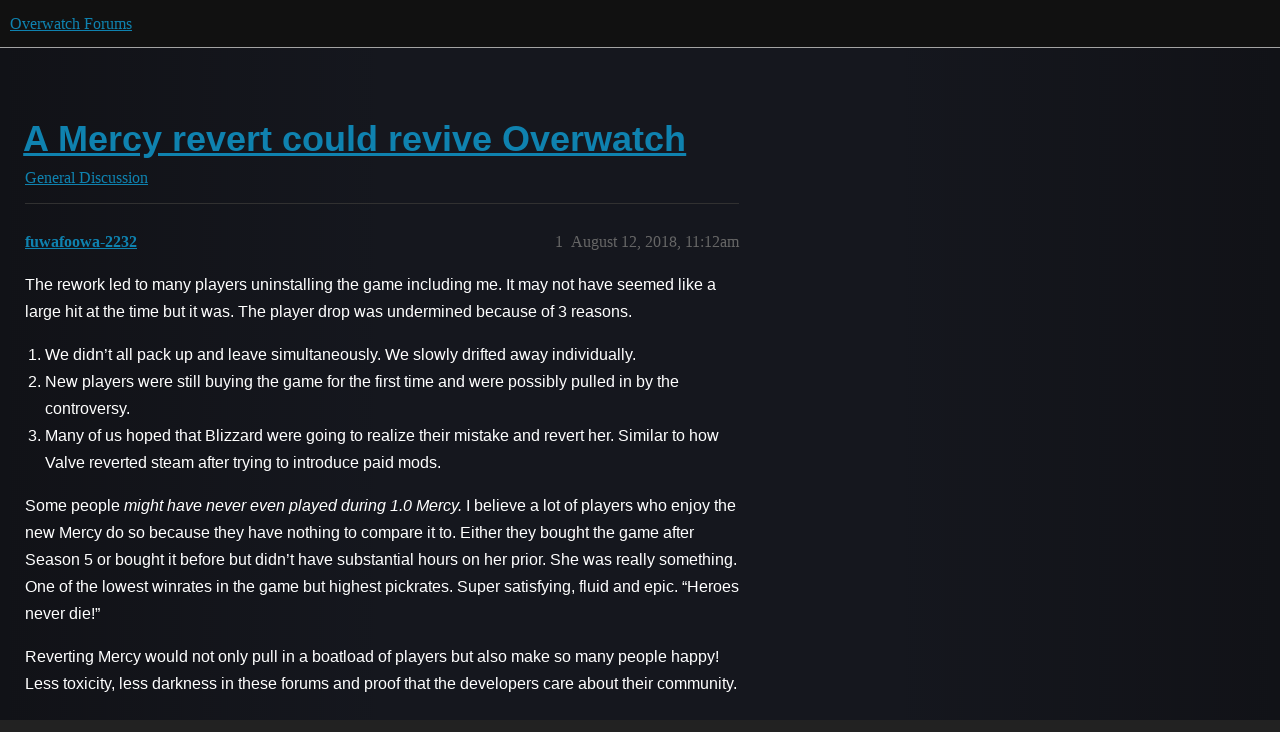

--- FILE ---
content_type: text/html; charset=utf-8
request_url: https://us.forums.blizzard.com/en/overwatch/t/a-mercy-revert-could-revive-overwatch/186928
body_size: 6282
content:
<!DOCTYPE html>
<html lang="en">
  <head>
    <meta charset="utf-8">
    <title>A Mercy revert could revive Overwatch - General Discussion - Overwatch Forums</title>
    <meta name="description" content="The rework led to many players uninstalling the game including me. It may not have seemed like a large hit at the time but it was. The player drop was undermined because of 3 reasons. 


We didn’t all pack up and leave s&amp;hellip;">
    <meta name="generator" content="Discourse 3.5.3 - https://github.com/discourse/discourse version e4edb82d43772b646b1025881faaa6548ce9c903">
<link rel="icon" type="image/png" href="https://d74zh8edaijub.cloudfront.net/optimized/1X/e9d52add3f186cd5f4c40b249ebec06ff3d847da_2_32x32.png">
<link rel="apple-touch-icon" type="image/png" href="https://d74zh8edaijub.cloudfront.net/optimized/1X/e9d52add3f186cd5f4c40b249ebec06ff3d847da_2_180x180.png">
<meta name="theme-color" media="all" content="#111111">

<meta name="color-scheme" content="dark">

<meta name="viewport" content="width=device-width, initial-scale=1.0, minimum-scale=1.0, viewport-fit=cover">
<meta name="discourse-base-uri" content="/en/overwatch">
<link rel="canonical" href="https://us.forums.blizzard.com/en/overwatch/t/a-mercy-revert-could-revive-overwatch/186928" />

<link rel="search" type="application/opensearchdescription+xml" href="https://us.forums.blizzard.com/en/overwatch/opensearch.xml" title="Overwatch Forums Search">

    <link href="https://d1mldsz5gr8kpv.cloudfront.net/en/overwatch/stylesheets/color_definitions_blizzard_2_3_d02144101550c20de4f8078375c0649d8d87b157.css?__ws=us.forums.blizzard.com" media="all" rel="stylesheet" class="light-scheme" data-scheme-id="2"/>

<link href="https://d1mldsz5gr8kpv.cloudfront.net/en/overwatch/stylesheets/common_7ba259d987bd155dddde827f76f5a210f3bf2e1a.css?__ws=us.forums.blizzard.com" media="all" rel="stylesheet" data-target="common"  />

  <link href="https://d1mldsz5gr8kpv.cloudfront.net/en/overwatch/stylesheets/desktop_7ba259d987bd155dddde827f76f5a210f3bf2e1a.css?__ws=us.forums.blizzard.com" media="all" rel="stylesheet" data-target="desktop"  />



    <link href="https://d1mldsz5gr8kpv.cloudfront.net/en/overwatch/stylesheets/checklist_7ba259d987bd155dddde827f76f5a210f3bf2e1a.css?__ws=us.forums.blizzard.com" media="all" rel="stylesheet" data-target="checklist"  />
    <link href="https://d1mldsz5gr8kpv.cloudfront.net/en/overwatch/stylesheets/discourse-akismet_7ba259d987bd155dddde827f76f5a210f3bf2e1a.css?__ws=us.forums.blizzard.com" media="all" rel="stylesheet" data-target="discourse-akismet"  />
    <link href="https://d1mldsz5gr8kpv.cloudfront.net/en/overwatch/stylesheets/discourse-assign_7ba259d987bd155dddde827f76f5a210f3bf2e1a.css?__ws=us.forums.blizzard.com" media="all" rel="stylesheet" data-target="discourse-assign"  />
    <link href="https://d1mldsz5gr8kpv.cloudfront.net/en/overwatch/stylesheets/discourse-characters-required_7ba259d987bd155dddde827f76f5a210f3bf2e1a.css?__ws=us.forums.blizzard.com" media="all" rel="stylesheet" data-target="discourse-characters-required"  />
    <link href="https://d1mldsz5gr8kpv.cloudfront.net/en/overwatch/stylesheets/discourse-details_7ba259d987bd155dddde827f76f5a210f3bf2e1a.css?__ws=us.forums.blizzard.com" media="all" rel="stylesheet" data-target="discourse-details"  />
    <link href="https://d1mldsz5gr8kpv.cloudfront.net/en/overwatch/stylesheets/discourse-group-tracker_7ba259d987bd155dddde827f76f5a210f3bf2e1a.css?__ws=us.forums.blizzard.com" media="all" rel="stylesheet" data-target="discourse-group-tracker"  />
    <link href="https://d1mldsz5gr8kpv.cloudfront.net/en/overwatch/stylesheets/discourse-lazy-videos_7ba259d987bd155dddde827f76f5a210f3bf2e1a.css?__ws=us.forums.blizzard.com" media="all" rel="stylesheet" data-target="discourse-lazy-videos"  />
    <link href="https://d1mldsz5gr8kpv.cloudfront.net/en/overwatch/stylesheets/discourse-local-dates_7ba259d987bd155dddde827f76f5a210f3bf2e1a.css?__ws=us.forums.blizzard.com" media="all" rel="stylesheet" data-target="discourse-local-dates"  />
    <link href="https://d1mldsz5gr8kpv.cloudfront.net/en/overwatch/stylesheets/discourse-presence_7ba259d987bd155dddde827f76f5a210f3bf2e1a.css?__ws=us.forums.blizzard.com" media="all" rel="stylesheet" data-target="discourse-presence"  />
    <link href="https://d1mldsz5gr8kpv.cloudfront.net/en/overwatch/stylesheets/discourse-sift_7ba259d987bd155dddde827f76f5a210f3bf2e1a.css?__ws=us.forums.blizzard.com" media="all" rel="stylesheet" data-target="discourse-sift"  />
    <link href="https://d1mldsz5gr8kpv.cloudfront.net/en/overwatch/stylesheets/discourse-solved_7ba259d987bd155dddde827f76f5a210f3bf2e1a.css?__ws=us.forums.blizzard.com" media="all" rel="stylesheet" data-target="discourse-solved"  />
    <link href="https://d1mldsz5gr8kpv.cloudfront.net/en/overwatch/stylesheets/discourse-templates_7ba259d987bd155dddde827f76f5a210f3bf2e1a.css?__ws=us.forums.blizzard.com" media="all" rel="stylesheet" data-target="discourse-templates"  />
    <link href="https://d1mldsz5gr8kpv.cloudfront.net/en/overwatch/stylesheets/discourse-tooltips_7ba259d987bd155dddde827f76f5a210f3bf2e1a.css?__ws=us.forums.blizzard.com" media="all" rel="stylesheet" data-target="discourse-tooltips"  />
    <link href="https://d1mldsz5gr8kpv.cloudfront.net/en/overwatch/stylesheets/discourse-topic-voting_7ba259d987bd155dddde827f76f5a210f3bf2e1a.css?__ws=us.forums.blizzard.com" media="all" rel="stylesheet" data-target="discourse-topic-voting"  />
    <link href="https://d1mldsz5gr8kpv.cloudfront.net/en/overwatch/stylesheets/discourse-user-notes_7ba259d987bd155dddde827f76f5a210f3bf2e1a.css?__ws=us.forums.blizzard.com" media="all" rel="stylesheet" data-target="discourse-user-notes"  />
    <link href="https://d1mldsz5gr8kpv.cloudfront.net/en/overwatch/stylesheets/footnote_7ba259d987bd155dddde827f76f5a210f3bf2e1a.css?__ws=us.forums.blizzard.com" media="all" rel="stylesheet" data-target="footnote"  />
    <link href="https://d1mldsz5gr8kpv.cloudfront.net/en/overwatch/stylesheets/hosted-site_7ba259d987bd155dddde827f76f5a210f3bf2e1a.css?__ws=us.forums.blizzard.com" media="all" rel="stylesheet" data-target="hosted-site"  />
    <link href="https://d1mldsz5gr8kpv.cloudfront.net/en/overwatch/stylesheets/poll_7ba259d987bd155dddde827f76f5a210f3bf2e1a.css?__ws=us.forums.blizzard.com" media="all" rel="stylesheet" data-target="poll"  />
    <link href="https://d1mldsz5gr8kpv.cloudfront.net/en/overwatch/stylesheets/spoiler-alert_7ba259d987bd155dddde827f76f5a210f3bf2e1a.css?__ws=us.forums.blizzard.com" media="all" rel="stylesheet" data-target="spoiler-alert"  />
    <link href="https://d1mldsz5gr8kpv.cloudfront.net/en/overwatch/stylesheets/discourse-topic-voting_desktop_7ba259d987bd155dddde827f76f5a210f3bf2e1a.css?__ws=us.forums.blizzard.com" media="all" rel="stylesheet" data-target="discourse-topic-voting_desktop"  />
    <link href="https://d1mldsz5gr8kpv.cloudfront.net/en/overwatch/stylesheets/poll_desktop_7ba259d987bd155dddde827f76f5a210f3bf2e1a.css?__ws=us.forums.blizzard.com" media="all" rel="stylesheet" data-target="poll_desktop"  />

  <link href="https://d1mldsz5gr8kpv.cloudfront.net/en/overwatch/stylesheets/common_theme_3_cbfecbd75f69440af3b60cf9b4b2abe930d84635.css?__ws=us.forums.blizzard.com" media="all" rel="stylesheet" data-target="common_theme" data-theme-id="3" data-theme-name="blizzard"/>
    <link href="https://d1mldsz5gr8kpv.cloudfront.net/en/overwatch/stylesheets/desktop_theme_3_03d0b76478fc5acbc1a163d73e8bb3edaf5c9f8a.css?__ws=us.forums.blizzard.com" media="all" rel="stylesheet" data-target="desktop_theme" data-theme-id="3" data-theme-name="blizzard"/>

    
    
        <link rel="alternate nofollow" type="application/rss+xml" title="RSS feed of &#39;A Mercy revert could revive Overwatch&#39;" href="https://us.forums.blizzard.com/en/overwatch/t/a-mercy-revert-could-revive-overwatch/186928.rss" />
    <meta property="og:site_name" content="Overwatch Forums" />
<meta property="og:type" content="website" />
<meta name="twitter:card" content="summary_large_image" />
<meta name="twitter:image" content="https://d74zh8edaijub.cloudfront.net/original/1X/0ea4418b963b4e44e092609b557a1e75a4546d8a.png" />
<meta property="og:image" content="https://d74zh8edaijub.cloudfront.net/original/1X/0ea4418b963b4e44e092609b557a1e75a4546d8a.png" />
<meta property="og:url" content="https://us.forums.blizzard.com/en/overwatch/t/a-mercy-revert-could-revive-overwatch/186928" />
<meta name="twitter:url" content="https://us.forums.blizzard.com/en/overwatch/t/a-mercy-revert-could-revive-overwatch/186928" />
<meta property="og:title" content="A Mercy revert could revive Overwatch" />
<meta name="twitter:title" content="A Mercy revert could revive Overwatch" />
<meta property="og:description" content="The rework led to many players uninstalling the game including me. It may not have seemed like a large hit at the time but it was. The player drop was undermined because of 3 reasons.    We didn’t all pack up and leave simultaneously. We slowly drifted away individually.    New players were still buying the game for the first time and were possibly pulled in by the controversy.    Many of us hoped that Blizzard were going to realize their mistake and revert her. Similar to how Valve reverted ste..." />
<meta name="twitter:description" content="The rework led to many players uninstalling the game including me. It may not have seemed like a large hit at the time but it was. The player drop was undermined because of 3 reasons.    We didn’t all pack up and leave simultaneously. We slowly drifted away individually.    New players were still buying the game for the first time and were possibly pulled in by the controversy.    Many of us hoped that Blizzard were going to realize their mistake and revert her. Similar to how Valve reverted ste..." />
<meta property="og:article:section" content="General Discussion" />
<meta property="og:article:section:color" content="AB9364" />
<meta name="twitter:label1" value="Reading time" />
<meta name="twitter:data1" value="35 mins 🕑" />
<meta name="twitter:label2" value="Likes" />
<meta name="twitter:data2" value="787 ❤" />
<meta property="article:published_time" content="2018-08-12T11:12:08+00:00" />
<meta property="og:ignore_canonical" content="true" />

        <link rel="next" href="/en/overwatch/t/a-mercy-revert-could-revive-overwatch/186928?page=2">

    
  </head>
  <body class="crawler ">
    
    <header>
  <a href="/en/overwatch/">Overwatch Forums</a>
</header>

    <div id="main-outlet" class="wrap" role="main">
        <div id="topic-title">
    <h1>
      <a href="/en/overwatch/t/a-mercy-revert-could-revive-overwatch/186928">A Mercy revert could revive Overwatch</a>
    </h1>

      <div class="topic-category" itemscope itemtype="http://schema.org/BreadcrumbList">
          <span itemprop="itemListElement" itemscope itemtype="http://schema.org/ListItem">
            <a href="/en/overwatch/c/general-discussion/6" class="badge-wrapper bullet" itemprop="item">
              <span class='badge-category-bg' style='background-color: #AB9364'></span>
              <span class='badge-category clear-badge'>
                <span class='category-name' itemprop='name'>General Discussion</span>
              </span>
            </a>
            <meta itemprop="position" content="1" />
          </span>
      </div>

  </div>

  

    <div itemscope itemtype='http://schema.org/DiscussionForumPosting'>
      <meta itemprop='headline' content='A Mercy revert could revive Overwatch'>
      <link itemprop='url' href='https://us.forums.blizzard.com/en/overwatch/t/a-mercy-revert-could-revive-overwatch/186928'>
      <meta itemprop='datePublished' content='2018-08-12T11:12:08Z'>
        <meta itemprop='articleSection' content='General Discussion'>
      <meta itemprop='keywords' content=''>
      <div itemprop='publisher' itemscope itemtype="http://schema.org/Organization">
        <meta itemprop='name' content='Overwatch Forums'>
          <div itemprop='logo' itemscope itemtype="http://schema.org/ImageObject">
            <meta itemprop='url' content='https://d74zh8edaijub.cloudfront.net/original/1X/e9d52add3f186cd5f4c40b249ebec06ff3d847da.png'>
          </div>
      </div>


          <div id='post_1'  class='topic-body crawler-post'>
            <div class='crawler-post-meta'>
              <span class="creator" itemprop="author" itemscope itemtype="http://schema.org/Person">
                <a itemprop="url" rel='nofollow' href='https://us.forums.blizzard.com/en/overwatch/u/fuwafoowa-2232'><span itemprop='name'>fuwafoowa-2232</span></a>
                
              </span>

                <link itemprop="mainEntityOfPage" href="https://us.forums.blizzard.com/en/overwatch/t/a-mercy-revert-could-revive-overwatch/186928">


              <span class="crawler-post-infos">
                  <time  datetime='2018-08-12T11:12:08Z' class='post-time'>
                    August 12, 2018, 11:12am
                  </time>
                  <meta itemprop='dateModified' content='2018-08-12T11:12:08Z'>
              <span itemprop='position'>1</span>
              </span>
            </div>
            <div class='post' itemprop='text'>
              <p>The rework led to many players uninstalling the game including me. It may not have seemed like a large hit at the time but it was. The player drop was undermined because of 3 reasons.</p>
<ol>
<li>
<p>We didn’t all pack up and leave simultaneously. We slowly drifted away individually.</p>
</li>
<li>
<p>New players were still buying the game for the first time and were possibly pulled in by the controversy.</p>
</li>
<li>
<p>Many of us hoped that Blizzard were going to realize their mistake and revert her. Similar to how Valve reverted steam after trying to introduce paid mods.</p>
</li>
</ol>
<p>Some people <em>might have never even played during 1.0 Mercy.</em> I believe a lot of players who enjoy the new Mercy do so because they have nothing to compare it to. Either they bought the game after Season 5 or bought it before but didn’t have substantial hours on her prior. She was really something. One of the lowest winrates in the game but highest pickrates. Super satisfying, fluid and epic. “Heroes never die!”</p>
<p>Reverting Mercy would not only pull in a boatload of players but also make so many people happy! Less toxicity, less darkness in these forums and proof that the developers care about their community.</p>
<p><span class="hashtag">#RevertMercy</span></p>
            </div>

            <div itemprop="interactionStatistic" itemscope itemtype="http://schema.org/InteractionCounter">
              <meta itemprop="interactionType" content="http://schema.org/LikeAction"/>
              <meta itemprop="userInteractionCount" content="148" />
              <span class='post-likes'>148 Likes</span>
            </div>

          </div>
          <div id='post_2' itemprop='comment' itemscope itemtype='http://schema.org/Comment' class='topic-body crawler-post'>
            <div class='crawler-post-meta'>
              <span class="creator" itemprop="author" itemscope itemtype="http://schema.org/Person">
                <a itemprop="url" rel='nofollow' href='https://us.forums.blizzard.com/en/overwatch/u/Mike-115401'><span itemprop='name'>Mike-115401</span></a>
                
              </span>



              <span class="crawler-post-infos">
                  <time itemprop='datePublished' datetime='2018-08-12T11:14:12Z' class='post-time'>
                    August 12, 2018, 11:14am
                  </time>
                  <meta itemprop='dateModified' content='2018-08-12T11:14:12Z'>
              <span itemprop='position'>2</span>
              </span>
            </div>
            <div class='post' itemprop='text'>
              <p>Overwatch doesnt need to be revived, and we never need to have mass rez in our game again.</p>
<p>If you dont like new Mercy, ask for a more interesting ult or a new rework. She isnt being reverted.</p>
            </div>

            <div itemprop="interactionStatistic" itemscope itemtype="http://schema.org/InteractionCounter">
              <meta itemprop="interactionType" content="http://schema.org/LikeAction"/>
              <meta itemprop="userInteractionCount" content="95" />
              <span class='post-likes'>95 Likes</span>
            </div>

          </div>
          <div id='post_3' itemprop='comment' itemscope itemtype='http://schema.org/Comment' class='topic-body crawler-post'>
            <div class='crawler-post-meta'>
              <span class="creator" itemprop="author" itemscope itemtype="http://schema.org/Person">
                <a itemprop="url" rel='nofollow' href='https://us.forums.blizzard.com/en/overwatch/u/Heavy-11335'><span itemprop='name'>Heavy-11335</span></a>
                
              </span>



              <span class="crawler-post-infos">
                  <time itemprop='datePublished' datetime='2018-08-12T11:17:33Z' class='post-time'>
                    August 12, 2018, 11:17am
                  </time>
                  <meta itemprop='dateModified' content='2018-08-12T11:17:33Z'>
              <span itemprop='position'>3</span>
              </span>
            </div>
            <div class='post' itemprop='text'>
              <p>Not happening. Resurrect as an ultimate was unhealthy for the game and removed for the intention of improving the game – both for Mercy herself as well as her teammates and enemies. It isn’t coming back, much less in a weird appeal to bring people back; which is a weird thought, “We’ve reverted the game to a less than ideal state that we originally fixed, please come back to our game.”</p>
<p>People would be leaving Overwatch with or without Mercy 1.0. In fact, I’d sooner say that the rework helped keep people in the game, not only because it was like playing a new hero, but because had the problems with Mercy persisted, more players would have left earlier. Hard to say much on this point, but people were threatening to drop the game over Mercy, the same way people will find <em>any</em> hero they don’t like and use that as a justification for leaving. (Never minding that just leaving the game because you’re not having fun with it anymore is just as much justification.)</p>
            </div>

            <div itemprop="interactionStatistic" itemscope itemtype="http://schema.org/InteractionCounter">
              <meta itemprop="interactionType" content="http://schema.org/LikeAction"/>
              <meta itemprop="userInteractionCount" content="56" />
              <span class='post-likes'>56 Likes</span>
            </div>

          </div>
          <div id='post_4' itemprop='comment' itemscope itemtype='http://schema.org/Comment' class='topic-body crawler-post'>
            <div class='crawler-post-meta'>
              <span class="creator" itemprop="author" itemscope itemtype="http://schema.org/Person">
                <a itemprop="url" rel='nofollow' href='https://us.forums.blizzard.com/en/overwatch/u/fuwafoowa-2232'><span itemprop='name'>fuwafoowa-2232</span></a>
                
              </span>



              <span class="crawler-post-infos">
                  <time itemprop='datePublished' datetime='2018-08-12T11:20:24Z' class='post-time'>
                    August 12, 2018, 11:20am
                  </time>
                  <meta itemprop='dateModified' content='2018-08-12T11:20:24Z'>
              <span itemprop='position'>4</span>
              </span>
            </div>
            <div class='post' itemprop='text'>
              <aside class="quote no-group" data-username="Heavy-11335" data-post="3" data-topic="186928" data-full="true">
<div class="title">
<div class="quote-controls"></div>
<img loading="lazy" alt="" width="24" height="24" src="https://d15f34w2p8l1cc.cloudfront.net/overwatch/92f74271ceba47b5b575e5d93eaeb4d9471a87eae6d1a285e0366e07bd244a43.png" class="avatar"> Heavy:</div>
<blockquote>
<p>“We’ve reverted the game to a less than ideal state that we originally fixed, please come back to our game.”</p>
</blockquote>
</aside>
<p>That’s literally what valkyrie is. It was in the game before mass rez and the developers decided it was unhealthy for the game and removed for the intention of improving the game.</p>
            </div>

            <div itemprop="interactionStatistic" itemscope itemtype="http://schema.org/InteractionCounter">
              <meta itemprop="interactionType" content="http://schema.org/LikeAction"/>
              <meta itemprop="userInteractionCount" content="39" />
              <span class='post-likes'>39 Likes</span>
            </div>

          </div>
          <div id='post_5' itemprop='comment' itemscope itemtype='http://schema.org/Comment' class='topic-body crawler-post'>
            <div class='crawler-post-meta'>
              <span class="creator" itemprop="author" itemscope itemtype="http://schema.org/Person">
                <a itemprop="url" rel='nofollow' href='https://us.forums.blizzard.com/en/overwatch/u/chevsta-2368'><span itemprop='name'>chevsta-2368</span></a>
                
              </span>



              <span class="crawler-post-infos">
                  <time itemprop='datePublished' datetime='2018-08-12T11:20:47Z' class='post-time'>
                    August 12, 2018, 11:20am
                  </time>
                  <meta itemprop='dateModified' content='2018-08-12T11:20:47Z'>
              <span itemprop='position'>5</span>
              </span>
            </div>
            <div class='post' itemprop='text'>
              <p>if mercy was reverted, even more people will decide to leave.</p>
            </div>

            <div itemprop="interactionStatistic" itemscope itemtype="http://schema.org/InteractionCounter">
              <meta itemprop="interactionType" content="http://schema.org/LikeAction"/>
              <meta itemprop="userInteractionCount" content="25" />
              <span class='post-likes'>25 Likes</span>
            </div>

          </div>
          <div id='post_6' itemprop='comment' itemscope itemtype='http://schema.org/Comment' class='topic-body crawler-post'>
            <div class='crawler-post-meta'>
              <span class="creator" itemprop="author" itemscope itemtype="http://schema.org/Person">
                <a itemprop="url" rel='nofollow' href='https://us.forums.blizzard.com/en/overwatch/u/chevsta-2368'><span itemprop='name'>chevsta-2368</span></a>
                
              </span>



              <span class="crawler-post-infos">
                  <time itemprop='datePublished' datetime='2018-08-12T11:21:22Z' class='post-time'>
                    August 12, 2018, 11:21am
                  </time>
                  <meta itemprop='dateModified' content='2018-08-12T11:21:22Z'>
              <span itemprop='position'>6</span>
              </span>
            </div>
            <div class='post' itemprop='text'>
              <p>you could say it’s unhealthy but it’s <em>way</em> healthier than mass rez.</p>
            </div>

            <div itemprop="interactionStatistic" itemscope itemtype="http://schema.org/InteractionCounter">
              <meta itemprop="interactionType" content="http://schema.org/LikeAction"/>
              <meta itemprop="userInteractionCount" content="15" />
              <span class='post-likes'>15 Likes</span>
            </div>

          </div>
          <div id='post_7' itemprop='comment' itemscope itemtype='http://schema.org/Comment' class='topic-body crawler-post'>
            <div class='crawler-post-meta'>
              <span class="creator" itemprop="author" itemscope itemtype="http://schema.org/Person">
                <a itemprop="url" rel='nofollow' href='https://us.forums.blizzard.com/en/overwatch/u/Bids-11718'><span itemprop='name'>Bids-11718</span></a>
                
              </span>



              <span class="crawler-post-infos">
                  <time itemprop='datePublished' datetime='2018-08-12T11:22:11Z' class='post-time'>
                    August 12, 2018, 11:22am
                  </time>
                  <meta itemprop='dateModified' content='2018-08-12T11:22:11Z'>
              <span itemprop='position'>7</span>
              </span>
            </div>
            <div class='post' itemprop='text'>
              <p>The problem is no matter where a hero sits, people will be unhappy. Remember 1.0 Mercy, nobody like spending 3 ults in a fight to have a hero fly in and bring them back. If you don’t enjoy playing Mercy, play Ana, Zen even play tank or DPS. I think mercy is fine where she is as a low skill floor high skill ceiling hero which allows other main healers to have a chance of being played even if they are more difficult or may not work in certain situations.  A balanced hero is a character that works sometimes, not constantly for the 2 years.</p>
            </div>

            <div itemprop="interactionStatistic" itemscope itemtype="http://schema.org/InteractionCounter">
              <meta itemprop="interactionType" content="http://schema.org/LikeAction"/>
              <meta itemprop="userInteractionCount" content="8" />
              <span class='post-likes'>8 Likes</span>
            </div>

          </div>
          <div id='post_8' itemprop='comment' itemscope itemtype='http://schema.org/Comment' class='topic-body crawler-post'>
            <div class='crawler-post-meta'>
              <span class="creator" itemprop="author" itemscope itemtype="http://schema.org/Person">
                <a itemprop="url" rel='nofollow' href='https://us.forums.blizzard.com/en/overwatch/u/Drixed-21363'><span itemprop='name'>Drixed-21363</span></a>
                
              </span>



              <span class="crawler-post-infos">
                  <time itemprop='datePublished' datetime='2018-08-12T11:25:17Z' class='post-time'>
                    August 12, 2018, 11:25am
                  </time>
                  <meta itemprop='dateModified' content='2018-08-12T11:25:17Z'>
              <span itemprop='position'>8</span>
              </span>
            </div>
            <div class='post' itemprop='text'>
              <p>Reverting Mercy would revive the game as much as Symmetra 1.0. The only thing you might find is more people fighting with his team mates because somebody else took Mercy from that player, which happens a lot too now.</p>
            </div>

            <div itemprop="interactionStatistic" itemscope itemtype="http://schema.org/InteractionCounter">
              <meta itemprop="interactionType" content="http://schema.org/LikeAction"/>
              <meta itemprop="userInteractionCount" content="2" />
              <span class='post-likes'>2 Likes</span>
            </div>

          </div>
          <div id='post_9' itemprop='comment' itemscope itemtype='http://schema.org/Comment' class='topic-body crawler-post'>
            <div class='crawler-post-meta'>
              <span class="creator" itemprop="author" itemscope itemtype="http://schema.org/Person">
                <a itemprop="url" rel='nofollow' href='https://us.forums.blizzard.com/en/overwatch/u/fuwafoowa-2232'><span itemprop='name'>fuwafoowa-2232</span></a>
                
              </span>



              <span class="crawler-post-infos">
                  <time itemprop='datePublished' datetime='2018-08-12T11:25:43Z' class='post-time'>
                    August 12, 2018, 11:25am
                  </time>
                  <meta itemprop='dateModified' content='2018-08-12T11:25:43Z'>
              <span itemprop='position'>9</span>
              </span>
            </div>
            <div class='post' itemprop='text'>
              <aside class="quote no-group" data-username="chevsta-2368" data-post="5" data-topic="186928" data-full="true">
<div class="title">
<div class="quote-controls"></div>
<img loading="lazy" alt="" width="24" height="24" src="https://d15f34w2p8l1cc.cloudfront.net/overwatch/eb827cfe4b1d02c444b8e54befc6d1aebc1e1098d487f2aee8511be25b840fce.png" class="avatar"> chevsta:</div>
<blockquote>
<p>if mercy was reverted, even more people will decide to leave.</p>
</blockquote>
</aside>
<p>If Mercy isn’t reverted, there won’t be many people left <em>to</em> leave.</p>
            </div>

            <div itemprop="interactionStatistic" itemscope itemtype="http://schema.org/InteractionCounter">
              <meta itemprop="interactionType" content="http://schema.org/LikeAction"/>
              <meta itemprop="userInteractionCount" content="23" />
              <span class='post-likes'>23 Likes</span>
            </div>

          </div>
          <div id='post_10' itemprop='comment' itemscope itemtype='http://schema.org/Comment' class='topic-body crawler-post'>
            <div class='crawler-post-meta'>
              <span class="creator" itemprop="author" itemscope itemtype="http://schema.org/Person">
                <a itemprop="url" rel='nofollow' href='https://us.forums.blizzard.com/en/overwatch/u/Mike-115401'><span itemprop='name'>Mike-115401</span></a>
                
              </span>



              <span class="crawler-post-infos">
                  <time itemprop='datePublished' datetime='2018-08-12T11:28:16Z' class='post-time'>
                    August 12, 2018, 11:28am
                  </time>
                  <meta itemprop='dateModified' content='2018-08-12T11:28:16Z'>
              <span itemprop='position'>10</span>
              </span>
            </div>
            <div class='post' itemprop='text'>
              <aside class="quote no-group quote-modified" data-username="fuwafoowa-2232" data-post="9" data-topic="186928" data-full="true">
<div class="title">
<div class="quote-controls"></div>
<img loading="lazy" alt="" width="24" height="24" src="https://d15f34w2p8l1cc.cloudfront.net/overwatch/eb827cfe4b1d02c444b8e54befc6d1aebc1e1098d487f2aee8511be25b840fce.png" class="avatar"> fuwafoowa:</div>
<blockquote>
<aside class="quote no-group" data-username="chevsta-2368" data-post="5" data-topic="186928" data-full="true">
<div class="title">
<div class="quote-controls"></div>
<img loading="lazy" alt="" width="24" height="24" src="https://d15f34w2p8l1cc.cloudfront.net/overwatch/eb827cfe4b1d02c444b8e54befc6d1aebc1e1098d487f2aee8511be25b840fce.png" class="avatar"> chevsta:</div>
<blockquote>
<p>if mercy was reverted, even more people will decide to leave.</p>
</blockquote>
</aside>
<p>If Mercy isn’t reverted, there won’t be many people left <em>to</em> leave.</p>
</blockquote>
</aside>
<p>Uh no the game is doing just fine.</p>
<p>The entire revertmercy army could uninstall and Blizzard wouldnt feel it.</p>
            </div>

            <div itemprop="interactionStatistic" itemscope itemtype="http://schema.org/InteractionCounter">
              <meta itemprop="interactionType" content="http://schema.org/LikeAction"/>
              <meta itemprop="userInteractionCount" content="34" />
              <span class='post-likes'>34 Likes</span>
            </div>

          </div>
          <div id='post_11' itemprop='comment' itemscope itemtype='http://schema.org/Comment' class='topic-body crawler-post'>
            <div class='crawler-post-meta'>
              <span class="creator" itemprop="author" itemscope itemtype="http://schema.org/Person">
                <a itemprop="url" rel='nofollow' href='https://us.forums.blizzard.com/en/overwatch/u/Roskarausku-2981'><span itemprop='name'>Roskarausku-2981</span></a>
                
              </span>



              <span class="crawler-post-infos">
                  <time itemprop='datePublished' datetime='2018-08-12T11:28:45Z' class='post-time'>
                    August 12, 2018, 11:28am
                  </time>
                  <meta itemprop='dateModified' content='2018-08-20T14:00:20Z'>
              <span itemprop='position'>11</span>
              </span>
            </div>
            <div class='post' itemprop='text'>
              <p>I don’t want it back. As someone said. Use multiple ults and one hero erases your victory.<br>
Mercy is much better this way.</p>
            </div>

            <div itemprop="interactionStatistic" itemscope itemtype="http://schema.org/InteractionCounter">
              <meta itemprop="interactionType" content="http://schema.org/LikeAction"/>
              <meta itemprop="userInteractionCount" content="10" />
              <span class='post-likes'>10 Likes</span>
            </div>

          </div>
          <div id='post_12' itemprop='comment' itemscope itemtype='http://schema.org/Comment' class='topic-body crawler-post'>
            <div class='crawler-post-meta'>
              <span class="creator" itemprop="author" itemscope itemtype="http://schema.org/Person">
                <a itemprop="url" rel='nofollow' href='https://us.forums.blizzard.com/en/overwatch/u/DrAlucard-11130'><span itemprop='name'>DrAlucard-11130</span></a>
                
              </span>



              <span class="crawler-post-infos">
                  <time itemprop='datePublished' datetime='2018-08-12T11:29:09Z' class='post-time'>
                    August 12, 2018, 11:29am
                  </time>
                  <meta itemprop='dateModified' content='2018-08-12T11:29:09Z'>
              <span itemprop='position'>12</span>
              </span>
            </div>
            <div class='post' itemprop='text'>
              <p>Mercy was bad with mass rez to begin with. It was counter intuitive to her intended playstyle.</p>
            </div>

            <div itemprop="interactionStatistic" itemscope itemtype="http://schema.org/InteractionCounter">
              <meta itemprop="interactionType" content="http://schema.org/LikeAction"/>
              <meta itemprop="userInteractionCount" content="28" />
              <span class='post-likes'>28 Likes</span>
            </div>

          </div>
          <div id='post_13' itemprop='comment' itemscope itemtype='http://schema.org/Comment' class='topic-body crawler-post'>
            <div class='crawler-post-meta'>
              <span class="creator" itemprop="author" itemscope itemtype="http://schema.org/Person">
                <a itemprop="url" rel='nofollow' href='https://us.forums.blizzard.com/en/overwatch/u/DireRaven-256192'><span itemprop='name'>DireRaven-256192</span></a>
                
              </span>



              <span class="crawler-post-infos">
                  <time itemprop='datePublished' datetime='2018-08-12T11:29:30Z' class='post-time'>
                    August 12, 2018, 11:29am
                  </time>
                  <meta itemprop='dateModified' content='2018-08-12T11:29:30Z'>
              <span itemprop='position'>13</span>
              </span>
            </div>
            <div class='post' itemprop='text'>
              <p>If a revert is going to happen, at least make her Rez LOS and take away the invincibility buff, maybe give her a 1 second cast time, or make her take less damage when she rezzes. There were so many ideas for Mercy, yet they all get erased with the simple “Thanks for your feedback”.</p>
            </div>

            <div itemprop="interactionStatistic" itemscope itemtype="http://schema.org/InteractionCounter">
              <meta itemprop="interactionType" content="http://schema.org/LikeAction"/>
              <meta itemprop="userInteractionCount" content="8" />
              <span class='post-likes'>8 Likes</span>
            </div>

          </div>
          <div id='post_14' itemprop='comment' itemscope itemtype='http://schema.org/Comment' class='topic-body crawler-post'>
            <div class='crawler-post-meta'>
              <span class="creator" itemprop="author" itemscope itemtype="http://schema.org/Person">
                <a itemprop="url" rel='nofollow' href='https://us.forums.blizzard.com/en/overwatch/u/chevsta-2368'><span itemprop='name'>chevsta-2368</span></a>
                
              </span>



              <span class="crawler-post-infos">
                  <time itemprop='datePublished' datetime='2018-08-12T11:29:42Z' class='post-time'>
                    August 12, 2018, 11:29am
                  </time>
                  <meta itemprop='dateModified' content='2018-08-12T11:29:42Z'>
              <span itemprop='position'>14</span>
              </span>
            </div>
            <div class='post' itemprop='text'>
              <p>you speak as if more than half the community of overwatch stopped playing because of the mercy rework lol. mercy isn’t the only hero in the game but reverting her would back the <em>toxicity</em> and the <em>hate</em> to mercy mains, calling us all boosted again. <strong>no</strong> thanks i much prefer if people didn’t notice me than call me out for things that i haven’t done.</p>
            </div>

            <div itemprop="interactionStatistic" itemscope itemtype="http://schema.org/InteractionCounter">
              <meta itemprop="interactionType" content="http://schema.org/LikeAction"/>
              <meta itemprop="userInteractionCount" content="3" />
              <span class='post-likes'>3 Likes</span>
            </div>

          </div>
          <div id='post_15' itemprop='comment' itemscope itemtype='http://schema.org/Comment' class='topic-body crawler-post'>
            <div class='crawler-post-meta'>
              <span class="creator" itemprop="author" itemscope itemtype="http://schema.org/Person">
                <a itemprop="url" rel='nofollow' href='https://us.forums.blizzard.com/en/overwatch/u/fuwafoowa-2232'><span itemprop='name'>fuwafoowa-2232</span></a>
                
              </span>



              <span class="crawler-post-infos">
                  <time itemprop='datePublished' datetime='2018-08-12T11:30:56Z' class='post-time'>
                    August 12, 2018, 11:30am
                  </time>
                  <meta itemprop='dateModified' content='2018-08-12T11:30:56Z'>
              <span itemprop='position'>15</span>
              </span>
            </div>
            <div class='post' itemprop='text'>
              <aside class="quote no-group" data-username="chevsta-2368" data-post="14" data-topic="186928" data-full="true">
<div class="title">
<div class="quote-controls"></div>
<img loading="lazy" alt="" width="24" height="24" src="https://d15f34w2p8l1cc.cloudfront.net/overwatch/eb827cfe4b1d02c444b8e54befc6d1aebc1e1098d487f2aee8511be25b840fce.png" class="avatar"> chevsta:</div>
<blockquote>
<p>reverting her would back the <em>toxicity</em></p>
</blockquote>
</aside>
<p>The game was much less toxic before the rework.</p>
            </div>

            <div itemprop="interactionStatistic" itemscope itemtype="http://schema.org/InteractionCounter">
              <meta itemprop="interactionType" content="http://schema.org/LikeAction"/>
              <meta itemprop="userInteractionCount" content="10" />
              <span class='post-likes'>10 Likes</span>
            </div>

          </div>
          <div id='post_16' itemprop='comment' itemscope itemtype='http://schema.org/Comment' class='topic-body crawler-post'>
            <div class='crawler-post-meta'>
              <span class="creator" itemprop="author" itemscope itemtype="http://schema.org/Person">
                <a itemprop="url" rel='nofollow' href='https://us.forums.blizzard.com/en/overwatch/u/Nicolas-23149'><span itemprop='name'>Nicolas-23149</span></a>
                
              </span>



              <span class="crawler-post-infos">
                  <time itemprop='datePublished' datetime='2018-08-12T11:31:19Z' class='post-time'>
                    August 12, 2018, 11:31am
                  </time>
                  <meta itemprop='dateModified' content='2018-08-12T11:31:19Z'>
              <span itemprop='position'>16</span>
              </span>
            </div>
            <div class='post' itemprop='text'>
              <aside class="quote no-group" data-username="chevsta-2368" data-post="14" data-topic="186928">
<div class="title">
<div class="quote-controls"></div>
<img loading="lazy" alt="" width="24" height="24" src="https://d15f34w2p8l1cc.cloudfront.net/overwatch/eb827cfe4b1d02c444b8e54befc6d1aebc1e1098d487f2aee8511be25b840fce.png" class="avatar"> chevsta:</div>
<blockquote>
<p>back the <em>toxicity</em> and the <em>hate</em> to mercy mains</p>
</blockquote>
</aside>
<p>Back?<br>
I’d say nothing will change in that matter ;p</p>
            </div>

            <div itemprop="interactionStatistic" itemscope itemtype="http://schema.org/InteractionCounter">
              <meta itemprop="interactionType" content="http://schema.org/LikeAction"/>
              <meta itemprop="userInteractionCount" content="3" />
              <span class='post-likes'>3 Likes</span>
            </div>

          </div>
          <div id='post_17' itemprop='comment' itemscope itemtype='http://schema.org/Comment' class='topic-body crawler-post'>
            <div class='crawler-post-meta'>
              <span class="creator" itemprop="author" itemscope itemtype="http://schema.org/Person">
                <a itemprop="url" rel='nofollow' href='https://us.forums.blizzard.com/en/overwatch/u/chevsta-2368'><span itemprop='name'>chevsta-2368</span></a>
                
              </span>



              <span class="crawler-post-infos">
                  <time itemprop='datePublished' datetime='2018-08-12T11:31:30Z' class='post-time'>
                    August 12, 2018, 11:31am
                  </time>
                  <meta itemprop='dateModified' content='2018-08-12T11:31:30Z'>
              <span itemprop='position'>17</span>
              </span>
            </div>
            <div class='post' itemprop='text'>
              <p>technically a rework. people should really stop saying the word <em>“revert”</em> because it’s super misleading and people think we want the mass rez back without any drawbacks.</p>
            </div>

            <div itemprop="interactionStatistic" itemscope itemtype="http://schema.org/InteractionCounter">
              <meta itemprop="interactionType" content="http://schema.org/LikeAction"/>
              <meta itemprop="userInteractionCount" content="3" />
              <span class='post-likes'>3 Likes</span>
            </div>

          </div>
          <div id='post_18' itemprop='comment' itemscope itemtype='http://schema.org/Comment' class='topic-body crawler-post'>
            <div class='crawler-post-meta'>
              <span class="creator" itemprop="author" itemscope itemtype="http://schema.org/Person">
                <a itemprop="url" rel='nofollow' href='https://us.forums.blizzard.com/en/overwatch/u/DireRaven-256192'><span itemprop='name'>DireRaven-256192</span></a>
                
              </span>



              <span class="crawler-post-infos">
                  <time itemprop='datePublished' datetime='2018-08-12T11:32:14Z' class='post-time'>
                    August 12, 2018, 11:32am
                  </time>
                  <meta itemprop='dateModified' content='2018-08-12T11:32:14Z'>
              <span itemprop='position'>18</span>
              </span>
            </div>
            <div class='post' itemprop='text'>
              <p>People sometimes just dont understand that you or ANYBODY for that matter plays the game just for fun, and then they assume things that if you are in high ranks and play mercy, <em>bam</em> BOOSTED. Like geez, cant I be good at Mercy or what?</p>
            </div>

            <div itemprop="interactionStatistic" itemscope itemtype="http://schema.org/InteractionCounter">
              <meta itemprop="interactionType" content="http://schema.org/LikeAction"/>
              <meta itemprop="userInteractionCount" content="5" />
              <span class='post-likes'>5 Likes</span>
            </div>

          </div>
          <div id='post_19' itemprop='comment' itemscope itemtype='http://schema.org/Comment' class='topic-body crawler-post'>
            <div class='crawler-post-meta'>
              <span class="creator" itemprop="author" itemscope itemtype="http://schema.org/Person">
                <a itemprop="url" rel='nofollow' href='https://us.forums.blizzard.com/en/overwatch/u/Matsy-21502'><span itemprop='name'>Matsy-21502</span></a>
                
              </span>



              <span class="crawler-post-infos">
                  <time itemprop='datePublished' datetime='2018-08-12T11:32:24Z' class='post-time'>
                    August 12, 2018, 11:32am
                  </time>
                  <meta itemprop='dateModified' content='2018-08-12T11:32:24Z'>
              <span itemprop='position'>19</span>
              </span>
            </div>
            <div class='post' itemprop='text'>
              <p>Valkyrie was scrapped because it was unhealthy before the game came out.<br>
Mass Res was scrapped because again it was unhealthy for the game.<br>
Reverting to Mass Res won’t fix anything, its just going from one bad thing to another.</p>
            </div>

            <div itemprop="interactionStatistic" itemscope itemtype="http://schema.org/InteractionCounter">
              <meta itemprop="interactionType" content="http://schema.org/LikeAction"/>
              <meta itemprop="userInteractionCount" content="3" />
              <span class='post-likes'>3 Likes</span>
            </div>

          </div>
          <div id='post_20' itemprop='comment' itemscope itemtype='http://schema.org/Comment' class='topic-body crawler-post'>
            <div class='crawler-post-meta'>
              <span class="creator" itemprop="author" itemscope itemtype="http://schema.org/Person">
                <a itemprop="url" rel='nofollow' href='https://us.forums.blizzard.com/en/overwatch/u/DireRaven-256192'><span itemprop='name'>DireRaven-256192</span></a>
                
              </span>



              <span class="crawler-post-infos">
                  <time itemprop='datePublished' datetime='2018-08-12T11:33:21Z' class='post-time'>
                    August 12, 2018, 11:33am
                  </time>
                  <meta itemprop='dateModified' content='2018-08-12T11:33:21Z'>
              <span itemprop='position'>20</span>
              </span>
            </div>
            <div class='post' itemprop='text'>
              <p>At this point, give Mercy the option to kill herself, it would be way more effective for everyone.</p>
            </div>

            <div itemprop="interactionStatistic" itemscope itemtype="http://schema.org/InteractionCounter">
              <meta itemprop="interactionType" content="http://schema.org/LikeAction"/>
              <meta itemprop="userInteractionCount" content="4" />
              <span class='post-likes'>4 Likes</span>
            </div>

          </div>
    </div>

      <div role='navigation' itemscope itemtype='http://schema.org/SiteNavigationElement' class="topic-body crawler-post">
            <span itemprop='name'><b><a rel="next" itemprop="url" href="/en/overwatch/t/a-mercy-revert-could-revive-overwatch/186928?page=2">next page →</a></b></span>
      </div>

    




    </div>
    <footer class="container wrap">
  <nav class='crawler-nav'>
    <ul>
      <li itemscope itemtype='http://schema.org/SiteNavigationElement'>
        <span itemprop='name'>
          <a href='/en/overwatch/' itemprop="url">Home </a>
        </span>
      </li>
      <li itemscope itemtype='http://schema.org/SiteNavigationElement'>
        <span itemprop='name'>
          <a href='/en/overwatch/categories' itemprop="url">Categories </a>
        </span>
      </li>
      <li itemscope itemtype='http://schema.org/SiteNavigationElement'>
        <span itemprop='name'>
          <a href='/en/overwatch/guidelines' itemprop="url">Guidelines </a>
        </span>
      </li>
        <li itemscope itemtype='http://schema.org/SiteNavigationElement'>
          <span itemprop='name'>
            <a href='/en/overwatch/tos' itemprop="url">Terms of Service </a>
          </span>
        </li>
        <li itemscope itemtype='http://schema.org/SiteNavigationElement'>
          <span itemprop='name'>
            <a href='/en/overwatch/privacy' itemprop="url">Privacy Policy </a>
          </span>
        </li>
    </ul>
  </nav>
  <p class='powered-by-link'>Powered by <a href="https://www.discourse.org">Discourse</a>, best viewed with JavaScript enabled</p>
</footer>

    
    
  </body>
  
</html>
